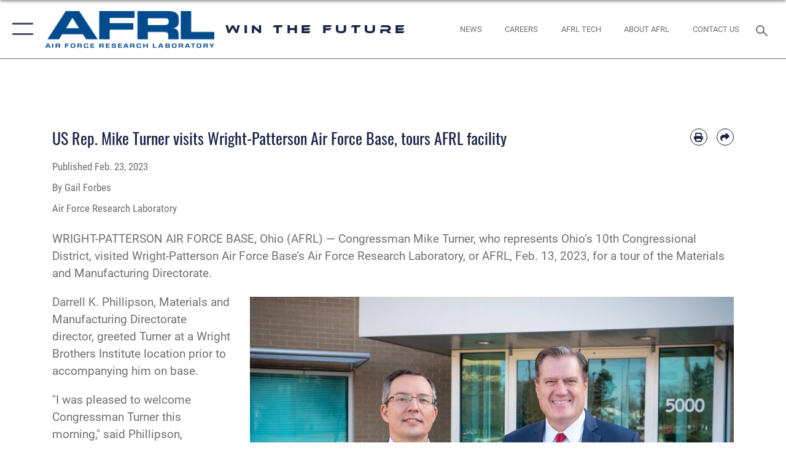

--- FILE ---
content_type: text/html; charset=utf-8
request_url: https://www.afrl.af.mil/News/Article-Display/Article/3306349/us-rep-mike-turner-visits-wright-patterson-air-force-base-tours-afrl-facility/
body_size: 25040
content:
<!DOCTYPE html>
<html  lang="en-US">
<head id="Head"><meta content="text/html; charset=UTF-8" http-equiv="Content-Type" />
<meta name="REVISIT-AFTER" content="1 DAYS" />
<meta name="RATING" content="GENERAL" />
<meta name="RESOURCE-TYPE" content="DOCUMENT" />
<meta content="text/javascript" http-equiv="Content-Script-Type" />
<meta content="text/css" http-equiv="Content-Style-Type" />
<title>
	US Rep. Mike Turner visits Wright-Patterson Air Force Base, tours AFRL facility  > WIN THE FUTURE > Article Display
</title><meta id="MetaDescription" name="description" content="Congressman Mike Turner, who represents Ohio’s 10th Congressional District, visited Wright-Patterson Air Force Base’s Air Force Research Laboratory, or AFRL, Feb. 13, 2023, for a tour of the Materials and Manufacturing Directorate. , " /><meta id="MetaKeywords" name="keywords" content="Air Force Research Laboratory, AFRL" /><meta id="MetaRobots" name="robots" content="INDEX, FOLLOW" /><link href="/Resources/Shared/stylesheets/dnndefault/7.0.0/default.css?cdv=2590" type="text/css" rel="stylesheet"/><link href="/DesktopModules/ArticleCSViewArticle/module.css?cdv=2590" type="text/css" rel="stylesheet"/><link href="/Desktopmodules/SharedLibrary/ValidatedPlugins/slick-carousel/slick/slick.css?cdv=2590" type="text/css" rel="stylesheet"/><link href="/Desktopmodules/SharedLibrary/Plugins/SocialIcons/css/fa-social-icons.css?cdv=2590" type="text/css" rel="stylesheet"/><link href="/Desktopmodules/SharedLibrary/Plugins/Skin/SkipNav/css/skipnav.css?cdv=2590" type="text/css" rel="stylesheet"/><link href="/Desktopmodules/SharedLibrary/Plugins/carouFredSel/base.css?cdv=2590" type="text/css" rel="stylesheet"/><link href="/Desktopmodules/SharedLibrary/Plugins/MediaElement4.2.9/mediaelementplayer.css?cdv=2590" type="text/css" rel="stylesheet"/><link href="/Desktopmodules/SharedLibrary/Plugins/ColorBox/colorbox.css?cdv=2590" type="text/css" rel="stylesheet"/><link href="/Desktopmodules/SharedLibrary/Plugins/slimbox/slimbox2.css?cdv=2590" type="text/css" rel="stylesheet"/><link href="/DesktopModules/SharedLibrary/Plugins/FancyBox/jquery.fancybox.min.css?cdv=2590" type="text/css" rel="stylesheet"/><link href="/desktopmodules/ArticleCS/styles/AirForce3/style.css?cdv=2590" type="text/css" rel="stylesheet"/><link href="/Desktopmodules/SharedLibrary/Plugins/bootstrap4/css/bootstrap.min.css?cdv=2590" type="text/css" rel="stylesheet"/><link href="/Desktopmodules/SharedLibrary/ValidatedPlugins/font-awesome6/css/all.min.css?cdv=2590" type="text/css" rel="stylesheet"/><link href="/Desktopmodules/SharedLibrary/ValidatedPlugins/font-awesome6/css/v4-shims.min.css?cdv=2590" type="text/css" rel="stylesheet"/><link href="/portals/_default/skins/AirForce3/Assets/css/theme.css?cdv=2590" type="text/css" rel="stylesheet"/><script src="/Resources/libraries/jQuery/03_07_01/jquery.js?cdv=2590" type="text/javascript"></script><script src="/Resources/libraries/jQuery-Migrate/03_04_01/jquery-migrate.js?cdv=2590" type="text/javascript"></script><script src="/Resources/libraries/jQuery-UI/01_13_03/jquery-ui.min.js?cdv=2590" type="text/javascript"></script><link rel='icon' href='/Portals/90/favicon.ico?ver=Ei8A7N5p4oi6bIjn8W-ctg%3d%3d' type='image/x-icon' /><meta name='host' content='DMA Public Web' /><meta name='contact' content='dma.WebSD@mail.mil' /><script  src="/Desktopmodules/SharedLibrary/Plugins/GoogleAnalytics/Universal-Federated-Analytics-8.7.js?agency=DOD&subagency=USAF&sitetopic=dma.web&dclink=true&pga4=G-9P4QZZ57W9"  id="_fed_an_ua_tag" ></script><meta name='twitter:card' content='summary_large_image' /><meta name='twitter:title' content='US&#32;Rep.&#32;Mike&#32;Turner&#32;visits&#32;Wright-Patterson&#32;Air&#32;Force&#32;Base,&#32;tours&#32;AFRL' /><meta name='twitter:description' content='Congressman&#32;Mike&#32;Turner,&#32;who&#32;represents&#32;Ohio&#8217;s&#32;10th&#32;Congressional&#32;District,&#32;visited&#32;Wright-Patterson&#32;Air&#32;Force&#32;Base&#8217;s&#32;Air&#32;Force&#32;Research&#32;Laboratory,&#32;or&#32;AFRL,&#32;Feb.&#32;13,&#32;2023,&#32;for&#32;a&#32;tour&#32;of&#32;the&#32;Materials' /><meta name='twitter:image' content='https://media.defense.gov/2023/Feb/22/2003165782/2000/2000/0/230213-F-JC276-0021.JPG' /><meta name='twitter:site' content='@afresearchlab' /><meta name='twitter:creator' content='@afresearchlab' /><meta property='og:site_name' content='WIN&#32;THE&#32;FUTURE' /><meta property='og:type' content='article' /><meta property='og:title' content='US&#32;Rep.&#32;Mike&#32;Turner&#32;visits&#32;Wright-Patterson&#32;Air&#32;Force&#32;Base,&#32;tours&#32;AFRL&#32;facility' /><meta property='og:description' content='Congressman&#32;Mike&#32;Turner,&#32;who&#32;represents&#32;Ohio&#8217;s&#32;10th&#32;Congressional&#32;District,&#32;visited&#32;Wright-Patterson&#32;Air&#32;Force&#32;Base&#8217;s&#32;Air&#32;Force&#32;Research&#32;Laboratory,&#32;or&#32;AFRL,&#32;Feb.&#32;13,&#32;2023,&#32;for&#32;a&#32;tour&#32;of&#32;the&#32;Materials' /><meta property='og:image' content='https://media.defense.gov/2023/Feb/22/2003165782/2000/2000/0/230213-F-JC276-0021.JPG' /><meta property='og:url' content='https://www.afrl.af.mil/News/Article-Display/Article/3306349/us-rep-mike-turner-visits-wright-patterson-air-force-base-tours-afrl-facility/' /><meta name="viewport" content="width=device-width,initial-scale=1" /></head>
<body id="Body">

    <form method="post" action="/News/Article-Display/Article/3306349/us-rep-mike-turner-visits-wright-patterson-air-force-base-tours-afrl-facility/" id="Form" enctype="multipart/form-data">
<div class="aspNetHidden">
<input type="hidden" name="__EVENTTARGET" id="__EVENTTARGET" value="" />
<input type="hidden" name="__EVENTARGUMENT" id="__EVENTARGUMENT" value="" />
<input type="hidden" name="__VIEWSTATE" id="__VIEWSTATE" value="wIPgw6XJlYySKforOKXqsl0M2++065jesn5ccOxw2UutjsoCjIBZQqd55uay4a5qYb6CId84BL67RyrTVJRh1F45VseJw/ShDECH8fjCGuUDDnr5sZL5E0dO6f5YlsUNIy4LFW6NdPfiCC15G3QK9HjHJ4GaMOwe9gmw6ZOm4G0DXqtdR/77FAzVJnWVOvSL3DM5Bo9yMpJdAIPvQ+ORPYYOlTmdX32KVOzocZnaEh7HJmUOziTd6sJHFBQvo94zrt0TwJIvFNrQwJBbUSCDB/Dm+nGFnbMPd89u9p/Di3gEqGLmoCPI3keRI4WIaSR5kt4g6OwwCqNHgCirGQ9pa9Yl67PJFBsel5yrJmGjUFsKB2wGd7B2dRbkswH+Ew3VbRHSNqBR6zBMCULeU50VpfIFQ/Zw1qFn9KNGQfaoJ/aBzMEpydaWCINpZpEwNmlkvVCNf1JDcQL9Ts+d/r7uAfMRIk3HXiyns8etSpBcHE3D5Z58CRWK9C+JQWj/0XtU8wAYWdunDw6SuJ9wphcba0CqlxvE/iYoJ0ZtyLGb25ndZcFchcxbuB8d3emmG6rJl6vuG2YnMylWCZB2c3cXSJ3qoKRliX/XSlm6uf1AgOuBskLijSsXWfFJTlaDpa6C8mtn1BQgSrBegK2AdtDTBd9hviuLb8Fa+ISZT0TmFzkEC2qFzd6/DaGasbaFMlT7QALbzXfFnXhAJaRbqMkrDURc3kjgyuuCVBmGqXZw0c/K9eu9WEGHNaJjxyOWnWED41aEFj0IFBeW5/r7cMpXA1eNyrFmAoubcF+wCsnkhqXA1bk5z/LCc2Qttin8y+zWvu+U/uKX9zS6Gt8sT5UGeFThKproUZigAMCGwarZj49q0i6IIBrA/Pa9shLE3WuNWtIjLuPliiyNQypfN578JqDnEEhbIWA4619Vipdtg17Ys2ITTToRvzgXeUlPkREv2lflzE3hhevabQK+d35wOBsX1pm1kSBGMLLytTBudA4OEsSWwkPKhOjAV2kMgDmINwFhynnlBhSNBe90tOayxtlprX+R/LpJfD5eZxrnlXAQ6Qxkkdxh8ASFStpRniDVJ8lcX/nzVtMOx0UCeVuzvoJCJJp11HGAypQcG6q5amZSCkWIkgU2PxrOpxSAJayO+Xh6aI20NDnnYch8rOjYeC4OLF8GWrS3FV0f/9bwECV8YLSkDPjkjsX91nc8I+f0y0bBkzTZEPqEsmTkSqNSBJDoAYxtf+rFKOhwEfdoJ7vRVqPm4lJqJymAfZdW5G5++5sYbGlTxLj/nSG39ooy/b+EVkYQ2AUotTJS4vT88ypPpwEPigaFEcTEhKrb71hUGBIuPxNWUpRToAS3HSQtyWM+J7DMWHHTZpMKHA3QpNiv/BjUNSDatvKXD2sYsdldOhE9ga79mm8GqvTkPZuxbdEsJqadVoFh7Yjcws1wNvDf5PINKRtTUOrDURBDzY5eDnFOa8S7aP6atSWhAbz2m+O4Ioox6zmTD34051BSo054TbQyEnKU1m9s7vLC19Es4LxMaf/FMO8kGkeu7YT1bKpsnQJk7DGqFZ2I0Q/OsWRbGqfaZDZujCMY4v8DdCs0cVkkPzVXyHUXfIMUhCJpCwpZ2hli+VSIV8R+oIrHpnajLt/FowbisKb47ZidLzLJFAou1LkeDaYzTIe+daRQ0u/7gzMzpVxRI9aoobGt5tkMoNH48Irgrl47CVzB2L14OGtGR3PYbfXgXAiYIBX7TGxcjsX2E78Bdi2XfsIiChclLXxICzoKujslqCNlg+GOp3O5fLfDTXKHf4BScc9jS3k/O+BZE4Mpf1fBxQvBSOtsu3K0rHcRSAcnCVbjIs5EhsX5kOe7iQ+sVX5bpRn0NwKe6te0M/3OSsSkbVCD1l0XD/qmt8kbEZ64Qvt/[base64]/MfeM+AVozhH3LuFkNYoWMTfzPjKfKARacsfJHUW02lAQKqELhfkC3ygEF2i3NpK6n4Eo4Kj1j4vAzcsV6i59i/JVLaBfZCNTu6ASldlEwlxGK+n4jLhYxFLkS3g2TcFScbetNJm2JbjwQP/MKpU6K3VDjxUSa5kJ5krbTObWK0H1iegcwMeoATSVAZEsF5RiO4jeVbZp2gngPKS2lRfZKLF3+9ye7/RO3sLmQpMmX/oEzZG6ly6IX4hFuMCKluR8oxf7+fWKr9Apa4AMPyGk32TYcGfT9hVOqst04pKNGdJjqS3oRLSTKkvkTbysEut9bezX8cExsvVOX/sAdZG7GfionLsm3iG5bHGDMdJtalY5k48aR26N24gvVjDy1cRNl2QgVkH1BUwYYyOTYzyM19KW3T1RBJKKdjn2t3/tqZybv6diXQeD3MqpTM41iBNDarRmZURRWUHdZJWdSpxMRMc3Red55riql7tJvBAntS4wFubeK4AImvtKW915e77jcVTS8OTR775Jz8AJEjWlbDt4whT/[base64]/NZvTVInABiVXaKU/rJU8cqXrAY0X1Lce4qWvDshRLNx+ruwC0Vd7ct2cu7Tpjw/LiOqL57fMbCbpiSA+JOfNA33cz+ic4Bwqlu6KV8DXXYkaFNgB3w2Ij//6Ztx1P510QxkjUadECnmqa/flQtYiYKml9FsrLbtTEI02lACpFAlevYWWGesJJpzRD0ooTGT+1Qwy8FBCT/4xaAKmKdMw13Ms+6qjE0vQSllMZ2zlPFRRgyn9DmA98aUEauKhK9ZLEhSD31fMHIVmVR7mTJ8VBrqCGyf1lHIK0QUDxQouQoDOig1Vjk1Y6LAgRFlvsdrkASHCyXv0Zs6kcDO3QzxoxDgC9qe1RNYsEyRPO8186XIWslu/k3hKw5KaiH/yO0DfsYE4CWzTiueusb0YKmB5zscgeHeEtOrYlMX2jTJmflmf9mzlLpltI7RDBhtpaMkWCGbQX0OCFda37VtxY9DDYEEEMi3d6+LZKhxhf3DGNkLW/ygnnhsM4fXpcZkqtqT2sxRIlKrXUjB/dmL44kXbVqZgXWdWN2izmYc78vFItJOwhBTNI79fmXmaIjoRi5IBca1raKM5p2oqLAKibkbbDqAeH72Q5cHTOkdUSTdPznWwmKn47zKvFQJN4udSVQd8kiqnxiXmacTcqbI7BEnRlJ5hCDFgJs8J6QEfVEjVJVpV9lqD3bFPnGZ8pPSpNbGnE+1mPJfe+/HW9ugwQcBd6Q3/3ItdJV4sHqO97ohiUKE8FdLVMIyjxiP/mSmyrDUQrJyO7jgJBwXNlobQgnLAGU4Mf9uba4fr11TgBKzLU3ohW+dUw6UGzdTi4enRsxFo8xBIuL+amx/yraVJYCGJsatw2g/mBU8HCdlzz6c7rnXKBJzhlIl/uerpWyn2g6UkRsMGdsIULGjfiPBvrEdcov+cwh2OcuXjDyje+II0tGFmvUwN2FAmfEvDK7/nZkBEpmiqd/MAelPbNwom4rvAah5IFUM+BYFAlc5pkhj3/zC2Uq0EnQxBO1cZGq+iqSxixNa+3ibeyvCy5WeEj33DfNulyanyUrUkKUV0aPMz4k/pnZ88PzcPKnZZy9H2HBHxrKXMpwjqdhIA7HaP1+me8xinj6zz+YLd3Nxx7olpJMuqNjbyuNEKLnAq87dBBpZcxk08T/s1QtWiITWmkVK8U/dOaOYUmRkHVxsBoGiEB/JelkZInSgCwsnYMcF9w8BbhH54+oLCOo0dtZx7QwLgzFY9BOChPWzaPgHD01LGuDIewY2uXbYMRCdg6EzLh/ux1h0h5doCJkTC+2d0/tuUnICCwHIHERNr/[base64]/yFxQWhQIsIl1VcrkzoTCc9cGF9dM7qoT5RCZccqSTlGgUtcS5mxjo64xNDuhBSxGtPy17KszvtnkyqB0bXLb8sOC+HBBE1/GHQSOHgsErl7UjCc6oFCt68M/4rGLQKBnfEeBf+tolM2Qy3HdnhoWoJp7E/aT1n+/AMU9AoEoiCvZ+fCRjGaExc9u5l6yJ0r+z1vPxD84Xg9KEPrku+ks+xiwswRPDFkzL/BEco7hYRHEbsWJ83mmLv551dHwEu4EEj3+wJbHJ2iH/GlCglRqjN3FfmUXGKL3+CvSt1AMp77OnIux09OA1MlYKd7BtznoJl8TV7Lcy/ulDSzSHIpBwr2J6O13yAEkqGcnIzbW7c8sioSugtliGZN7KyyvbRYhJxF7qH68UVgxHYinEoZnZp23v4Jqhc4Hf1/ZV9ralngu+KWYLKj//2/[base64]/p+83l8aH79fHXFWligkn6vkSOl7x91ZkNUfCC36kO6+DobNNPPQ4B5EB/ncK4cEmMeFwlsPENwMMNbhqibO0EYZO69Z2jpxUw4Pjvm76Avw+GuA/xSc5jyd9sRe/nPJGlmWD8SHY+hGZ6NB8cWglvkMibGP0Vfivqy3ITumIfqo+oGtxCOvfknJOaXzyfIXVIF3pykYUWbP74p1pPxQ+8JmZ83mhw9WdYSrl0A+ai3sQmcvpxCZxuHnVhLydiSKbbwg/JhHtpZGquJtpS65uozUP0IdQbjoWiSRrcAVwphoG6X/+3auYrZSRmVqR7mekZgZEEGVZIk+W0cnBmcgEKsJD8qZ4zARLW9Kc4erugukkZAjMIOh36YECyf+wmTOjIp3DxpkRxoYo2FebbCXaHIJS3oeeuEIohihMnUQ+K8p2e8aM6tF2dK3u/9WZjXiz7wxHpVRYn4TJM7HyBUOOviCOnEJzw1o/3lk48DoiqeTYzHqBpd+771XvatpRiSdYK9wMSdaGa0wjp9ISPJp0y/C4I/dO89fiFkxI8of+G0iQWNPWMg+XGHUKDjC6qx5S2B53s6MZDdiNZiRoApVslQkrBvizVVifoYZXdrZgcymYQ7KFw6QZ03iyHVGfl/Lv4LDfsqt/lnVgvjT7Knk8x2vISDxISz0sR7xHYRRjhfNyHRjXWXDQ/z9tjDd0jwt7Is+h0viEOp2CX61Y+8RkHUkyi55yM0llTTmteAxTwAsqf72js58JRtZQnxJuJdzdKQHvU/YriEbPbCq+tBroWql5Sy+SPHvzZ/xmjoOSgvEIRWt95JLO22iEwX7PtfZz1FqeOx+phvOaN0mxG9VzCUKBCpANRzmIQOWlzduyb2qrC/nnNCsaKBg5LaV/LIUDu2iSnLD8MDbgEgvrHI1R8pAbFgn0dVR4NTY+LGJ7CaoqrmQ5or0nSS85HIqwwTHRmY4z5Z8weCB3Pj4pxxF+6iRG8Qh0cDmgUMVd3h8r8aG9VYqJY9IsBJAJxqeQOw9WuirbZtlJpC65YCYYjZpXcSJuaR8OuDt/LEXnEF8h1nJUPet1pYNlwGRtQo+jNBD/[base64]/H4jNlohgNJ7PMi8yElVsA9hv1hCsO/2Qa8++7k3/2Yo+Lhz7bHOKyy+YFlMW3ojrodvbpdBLnpxiFMPQnNVBn7BKr/qyGyJI4AVn0Cgy2G/ZLOxs1/SkODoblZ4MzK9X3HB7ptCb7E85sUAYONzC4GEINDFqUkOnf1/[base64]/y3hVlhsc70BKYQN1WFhnXRG/ZE7ljwpGjSajCeTIiQ8zeDsZ7+aHHT8B4PuBOdKDcNy/Ngrz+KknoXfIw0EE+Qai710+ckGULBAYeRhz5fChcVjWkAmCmbOeG5AfoN9qxLQDr9E1pQPIHrod/jxHAYGWE8bT7+DWS3VgixJ2VYvj3a7ELvMYs1FdMaiRlzaIwfYceAHFbvfPYDGkY0oE04A9pAtk3ezWmONir+/dXg2FL+vczy7r8XbtHAtNupggc6TFy2CGeRxVKm5yBmwJ4pLt/n9OcOyAW/p1EumgEFPjD3lphFNiFjI6Gwrt/IHb1MAdoV5mZb0ho/lWjxZDijEOoudTakII2sQRtj5pLbgoboHa0Us5vK+3+g0yqPjGGUkHkrNfHmzZ7oqRKdAODE2bePDFQJEQNLpaxW6ofX9MZ8NmPr76yUIX7KC+ulKjW9S6NXnyrZ48untbS3UsG6iK3UoOswTCEYhWtdYG9/kvlCucLxDv1hEnc07gcvQhuJeMsCfMDlX3CSv9jg/MxWchnBMrPdTEc+cVEF3Q7HclvLvINutsF/+7Qz6ng5KKWxTZT8k5uu7a8lqLk1QW0IrLfXAlmos5CNcAbxQJ/nHxjt5wH9M9JFNeAkOWEbVQqCFsmaEWGPdLh0pe/BZrxVHIyHZGq0oS82ljIqGr5QyEl/f75G2ltjw+Jeg2pUpgoy+0sKJNoJldjoZOYr4KQ570MOWxSH+Yuc7F5ZFHI7Zs+vUxtYW5RonM9WuNBrYcHI864gRXZJFaPVuXUC7ADaatdrICOzzTB973bt/4kjDRVuNX4i0ger8HyVUq8gF6i2toZDWcTMx0RpSgfkTjUNslkB6A8RpWz6301IOasYDwGmLAWRs3QGWvuGONGvr5t50Do3FgUQknAwieHniV7m8EQn/j4XPP8Ml25n+w/GL/0Ar+SsvKvGGS0pyLeXOtz3bYU+HuCk2K982UVPVSRdZUlXvgBd7kyhO/itYZSPCgQGIkK7jJBebT7XIuDDj074flKEbbf2A7SJ+vE6V99TrQqWAoi0LkUrRwm3WX5vkjY5JtK6WB5ggL81GsMvGMsat1bnHMo4EYL+cxoG4i8C/RFKpQ1bxXPi6tswQqtaB6Yw3vZ9AFS7gjoRyndTQJVZpVDMUDqVj7eEXg8gvUIEzfvhnt7IpNH+DQ5mcDaBqQzYALmz3iJW0UYFCgBz6oceh1tUBpx4u6KeN8wytC0LwVKTSgugUPiJ7/hkr5trm8wOnYb48ZGCjiEAy5/ZgtilLDO11VN03McUepy8yysAmiEpv99Agvkv8ysB/VkOT0BtjTFA==" />
</div>

<script type="text/javascript">
//<![CDATA[
var theForm = document.forms['Form'];
if (!theForm) {
    theForm = document.Form;
}
function __doPostBack(eventTarget, eventArgument) {
    if (!theForm.onsubmit || (theForm.onsubmit() != false)) {
        theForm.__EVENTTARGET.value = eventTarget;
        theForm.__EVENTARGUMENT.value = eventArgument;
        theForm.submit();
    }
}
//]]>
</script>


<script src="/WebResource.axd?d=pynGkmcFUV1kC6Opk-j7Ovb-SAZCFwgkKN6-aOSMpf3ANt0tBlDSGGv34uY1&amp;t=638901627720898773" type="text/javascript"></script>


<script src="/ScriptResource.axd?d=NJmAwtEo3IqQxruIKfMJIKVqYFr8X2A3pYDI5WgReApnlCnSQc10ItQbH_Yjw3A99-c-ldWVGXis4wLnzGquiKCRecxn9Gwr7HA67J3mbFR4YoKs7EqhKs8_Mm3QA2oPxBC2zQ2&amp;t=32e5dfca" type="text/javascript"></script>
<script src="/ScriptResource.axd?d=dwY9oWetJoIT7Akkt794TYkfQTm4Xq3crQAKDNOseTloT5U5HN0X0SGDIC7sWy3kT54AXi0ZckAInZmf-xkIQfYHLypQgaUx3ZeKcOpYF1tLgj4X3iNuOFZxMZwqQRjTFm25937m-A7PD-XP0&amp;t=32e5dfca" type="text/javascript"></script>
<div class="aspNetHidden">

	<input type="hidden" name="__VIEWSTATEGENERATOR" id="__VIEWSTATEGENERATOR" value="CA0B0334" />
	<input type="hidden" name="__VIEWSTATEENCRYPTED" id="__VIEWSTATEENCRYPTED" value="" />
	<input type="hidden" name="__EVENTVALIDATION" id="__EVENTVALIDATION" value="/35nTRKDRB5/nhM+4L34TgQbjGSBla6rrCR65ofCcY7SlxfKL3YKAJJn7mDQ9Ev7eosi3H1JDVh4h9voqIByvNmQeW0ZRO4X/P7X/QsUJkvzoLjE" />
</div><script src="/Desktopmodules/SharedLibrary/Plugins/MediaElement4.2.9/mediaelement-and-player.js?cdv=2590" type="text/javascript"></script><script src="/Desktopmodules/SharedLibrary/ValidatedPlugins/slick-carousel/slick/slick.min.js?cdv=2590" type="text/javascript"></script><script src="/js/dnn.js?cdv=2590" type="text/javascript"></script><script src="/js/dnn.modalpopup.js?cdv=2590" type="text/javascript"></script><script src="/js/dnncore.js?cdv=2590" type="text/javascript"></script><script src="/Desktopmodules/SharedLibrary/Plugins/Mobile-Detect/mobile-detect.min.js?cdv=2590" type="text/javascript"></script><script src="/DesktopModules/ArticleCS/Resources/ArticleCS/js/ArticleCS.js?cdv=2590" type="text/javascript"></script><script src="/Desktopmodules/SharedLibrary/Plugins/carouFredSel/jquery.carouFredSel-6.2.1.js?cdv=2590" type="text/javascript"></script><script src="/Desktopmodules/SharedLibrary/Plugins/DVIDSAnalytics/DVIDSVideoAnalytics.min.js?cdv=2590" type="text/javascript"></script><script src="/Desktopmodules/SharedLibrary/Plugins/DVIDSAnalytics/analyticsParamsForDVIDSAnalyticsAPI.js?cdv=2590" type="text/javascript"></script><script src="/Desktopmodules/SharedLibrary/Plugins/TouchSwipe/jquery.touchSwipe.min.js?cdv=2590" type="text/javascript"></script><script src="/Desktopmodules/SharedLibrary/Plugins/ColorBox/jquery.colorbox.js?cdv=2590" type="text/javascript"></script><script src="/Desktopmodules/SharedLibrary/Plugins/slimbox/slimbox2.js?cdv=2590" type="text/javascript"></script><script src="/Desktopmodules/SharedLibrary/Plugins/BodyScrollLock/bodyScrollLock.js?cdv=2590" type="text/javascript"></script><script src="/DesktopModules/SharedLibrary/Plugins/FancyBox/jquery.fancybox.min.js?cdv=2590" type="text/javascript"></script><script src="/Desktopmodules/SharedLibrary/ValidatedPlugins/vue/vue.min.js?cdv=2590" type="text/javascript"></script><script src="/js/dnn.servicesframework.js?cdv=2590" type="text/javascript"></script><script src="/Desktopmodules/SharedLibrary/Plugins/Skin/js/common.js?cdv=2590" type="text/javascript"></script>
<script type="text/javascript">
//<![CDATA[
Sys.WebForms.PageRequestManager._initialize('ScriptManager', 'Form', ['tdnn$ctr28544$ViewArticle$UpdatePanel1','dnn_ctr28544_ViewArticle_UpdatePanel1'], [], [], 90, '');
//]]>
</script>

        
        
        

<script type="text/javascript">
$('#personaBar-iframe').load(function() {$('#personaBar-iframe').contents().find("head").append($("<style type='text/css'>.personabar .personabarLogo {}</style>")); });
</script>

<script type="text/javascript">

jQuery(document).ready(function() {
initializeSkin();
});

</script>

<script type="text/javascript">
var skinvars = {"SiteName":"WIN THE FUTURE","SiteShortName":"Search","SiteSubTitle":"","aid":"usaf_afrl","IsSecureConnection":true,"IsBackEnd":false,"DisableShrink":false,"IsAuthenticated":false,"SearchDomain":"search.usa.gov","SiteUrl":"https://www.afrl.af.mil/","LastLogin":null,"IsLastLoginFail":false,"IncludePiwik":false,"PiwikSiteID":-1,"SocialLinks":{"Facebook":{"Url":"https://www.facebook.com/AFResearchLab/","Window":"_blank","Relationship":"noopener"},"Twitter":{"Url":"","Window":"","Relationship":null},"YouTube":{"Url":"https://www.youtube.com/user/afrlcorpcomm","Window":"_blank","Relationship":"noopener"},"Flickr":{"Url":"","Window":"","Relationship":null},"Pintrest":{"Url":"","Window":"","Relationship":null},"Instagram":{"Url":"https://www.instagram.com/afresearchlab/","Window":"_blank","Relationship":"noopener"},"Blog":{"Url":"","Window":"","Relationship":null},"RSS":{"Url":"","Window":"","Relationship":null},"Podcast":{"Url":"","Window":"","Relationship":null},"Email":{"Url":"","Window":"","Relationship":null},"LinkedIn":{"Url":"https://www.linkedin.com/company/air-force-research-laboratory","Window":"_blank","Relationship":"noopener"},"Snapchat":{"Url":"","Window":"","Relationship":null}},"SiteLinks":null,"LogoffTimeout":3300000,"SiteAltLogoText":"Air Force Research Laboratory"};
</script>
<script type="application/ld+json">{"@context":"http://schema.org","@type":"Organization","logo":"https://www.afrl.af.mil/Portals/90/AFRL Logo_BLUE_website_2in.png?ver=SjCg5emtB04mu9Y7nEMlKA%3d%3d","name":"WIN THE FUTURE","url":"https://www.afrl.af.mil/","sameAs":["https://www.facebook.com/AFResearchLab/","https://www.instagram.com/afresearchlab/","https://www.youtube.com/user/afrlcorpcomm"]}</script>

<div id="app" class="layout-main no-banner ">
    

<div id="skip-link-holder"><a id="skip-link" aria-label="Press enter to skip to main content" href="#skip-target">Skip to main content (Press Enter).</a></div>

<header id="header-main">
    <div id="header-main-inner">
        <nav id="nav-main" aria-label="Main navigation">
            <div type="button" class="nav-main-toggle" tabindex="0" role="button" aria-label="Open Main Navigation"> 
		        <span class="nav-main-toggle-label">
				    <span class="nav-main-toggle-item nav-main-toggle-item-top">
					    <span class="nav-main-toggle-item-inner nav-main-toggle-item-inner-top"></span>
				    </span>
				    <span class="nav-main-toggle-item nav-main-toggle-item-bottom">
					    <span class="nav-main-toggle-item-inner nav-main-toggle-item-inner-bottom"></span>
				    </span>
			    </span>
		    </div>
            
            <div id="nav-main-inner">
                <div id="nav-main-header">
                    <div type="button" class="nav-main-toggle" tabindex="0" role="button" aria-label="Close Main Navigation"> 
		                <span class="nav-main-toggle-label">
				            <span class="nav-main-toggle-item nav-main-toggle-item-top">
					            <span class="nav-main-toggle-item-inner nav-main-toggle-item-inner-top"></span>
				            </span>
				            <span class="nav-main-toggle-item nav-main-toggle-item-bottom">
					            <span class="nav-main-toggle-item-inner nav-main-toggle-item-inner-bottom"></span>
				            </span>
			            </span>
		            </div>
                    <svg class="svg-logo" width="80" height="70" xmlns="http://www.w3.org/2000/svg" viewBox="0 0 80 70">
                        <g>
                            <title>U.S. Air Force Logo</title>
                            <g transform="matrix(0.30864200474303516,0,0,0.30864200474303516,96.66049876374962,86.23049787780087) ">
                                <polygon points="-216.59274005889893,-115.45912504196167 -239.41073322296143,-98.88313627243042 -211.62673664093018,-78.69417142868042 -202.91378498077393,-105.51613187789917 " class="fill"/>
                                <polygon points="-207.52175617218018,-75.70814847946167 -184.70473957061768,-59.13417387008667 -161.90072345733643,-75.70814847946167 -184.70473957061768,-92.29115629196167 " class="fill"/>
                                <polygon points="-195.99575519561768,-126.93117094039917 -279.6467409133911,-187.7141375541687 -260.1197633743286,-147.0781512260437 -232.37673664093018,-126.93117094039917 " class="fill"/>
                                <polygon points="-187.24075031280518,-153.7301287651062 -304.11372089385986,-238.64913511276245 -284.5887575149536,-198.0051531791687 -194.19973468780518,-132.33217191696167 " class="fill"/>
                                <polygon points="-287.54475116729736,-271.9891619682312 -301.3247194290161,-243.31515073776245 -258.9787721633911,-212.55013608932495 " class="fill"/>
                                <polygon points="-166.50472736358643,-105.51613187789917 -157.78475666046143,-78.69417142868042 -130.01070880889893,-98.88313627243042 -152.83077716827393,-115.45912504196167 " class="fill"/>
                                <polygon points="-137.04073810577393,-126.93117094039917 -109.2976884841919,-147.0781512260437 -89.7787675857544,-187.7141375541687 -173.42074298858643,-126.93117094039917 " class="fill"/>
                                <polygon points="-182.17178058624268,-153.7301287651062 -175.22274494171143,-132.33217191696167 -84.8327226638794,-198.0051531791687 -65.3028154373169,-238.64913511276245 " class="fill"/>
                                <polygon points="-81.8727617263794,-271.9891619682312 -110.4467363357544,-212.55013608932495 -68.0937089920044,-243.31515073776245 " class="fill"/>
                                <path d="m-197.38074,-111.46014c0,-6.997 5.676,-12.677 12.682,-12.677c6.99,0 12.677,5.68 12.677,12.677c0,7.005 -5.687,12.68 -12.677,12.68c-7.006,-0.001 -12.682,-5.675 -12.682,-12.68z" class="fill"/>
                            </g>
                        </g>
                    </svg>
                </div>
                <div id="nav-main-search">
                    <div id="dnn_Header_MobileSearch" class="search-input-wrap">
	
                        <input id="search-input" aria-label="Search" type="search" autocomplete="off" name="header-search" placeholder="SEARCH" value="">
                    
</div>
                </div>
                <div id="nav-main-menu">
                    <ul id="nav-main-menu-top-ul">
	
    <li class="">
    
        <a href="https://www.afrl.af.mil/" target="" >Home</a>
    
    </li>

    <li class="parent ">
    
        <a href="https://www.afrl.af.mil/News/" target="" aria-expanded="false">News</a>
    
        <ul>
        
    <li class="">
    
        <a href="https://www.afrl.af.mil/News/" target="" >News Stories</a>
    
    </li>

    <li class="">
    
        <a href="https://www.afrl.af.mil/News/Photos/" target="" >Photos</a>
    
    </li>

        </ul>
    
    </li>

    <li class="parent ">
    
        <a href="https://www.afrl.af.mil/About-Us/" target="" aria-expanded="false">About Us</a>
    
        <ul>
        
    <li class="">
    
        <a href="https://www.afrl.af.mil/About-Us/Biographies/" target="" >Biographies</a>
    
    </li>

    <li class="">
    
        <a href="https://www.afrl.af.mil/About-Us/Fact-Sheets/" target="" >Fact Sheets</a>
    
    </li>

    <li class="">
    
        <a href="https://www.afrl.af.mil/About-Us/Fact-Sheets/Fact-Sheet-Display/Article/3430660/pa-security-and-policy-review/" target="" >Security and Policy Review</a>
    
    </li>

        </ul>
    
    </li>

    <li class="parent ">
    
        <a href="https://www.afrl.af.mil/Technology-Directorates/" target="" aria-expanded="false">Technology Directorates</a>
    
        <ul>
        
    <li class="parent ">
    
        <a href="https://www.afrl.af.mil/711HPW/" target="" aria-expanded="false">711th Human Performance Wing (711HPW)</a>
    
        <ul>
        
    <li class="">
    
        <a href="https://www.afrl.af.mil/711HPW/RH/" target="" >Human Effectiveness (RH)</a>
    
    </li>

    <li class="parent ">
    
        <a href="https://www.afrl.af.mil/711HPW/USAFSAM/" target="" aria-expanded="false">USAFSAM</a>
    
        <ul>
        
    <li class="">
    
        <a href="https://www.afrl.af.mil/711HPW/USAFSAM/DIMO/" target="" >DIMO</a>
    
    </li>

    <li class="">
    
        <a href="https://www.afrl.af.mil/711HPW/USAFSAM/OGME/" target="" >OGME</a>
    
    </li>

        </ul>
    
    </li>

        </ul>
    
    </li>

    <li class="">
    
        <a href="https://www.afrl.af.mil/RQ/" target="" >Aerospace Systems (RQ)</a>
    
    </li>

    <li class="">
    
        <a href="https://www.afrl.af.mil/AFOSR/" target="" >Air Force Office of Scientific Research (AFOSR)</a>
    
    </li>

    <li class="">
    
        <a href="https://www.afrl.af.mil/RG/" target="" >AFWERX (RG)</a>
    
    </li>

    <li class="">
    
        <a href="https://www.afrl.af.mil/RD/" target="" >Directed Energy (RD)</a>
    
    </li>

    <li class="">
    
        <a href="https://www.afrl.af.mil/RI/" target="" >Information (RI)</a>
    
    </li>

    <li class="">
    
        <a href="https://www.afrl.af.mil/RS/" target="" >Integrated Capabilities (RS)</a>
    
    </li>

    <li class="">
    
        <a href="https://www.afrl.af.mil/RX/" target="" >Materials &amp; Manufacturing (RX)</a>
    
    </li>

    <li class="">
    
        <a href="https://www.afrl.af.mil/RW/" target="" >Munitions (RW)</a>
    
    </li>

    <li class="">
    
        <a href="https://www.afrl.af.mil/RY/" target="" >Sensors (RY)</a>
    
    </li>

    <li class="">
    
        <a href="https://www.afrl.af.mil/RV/" target="" >Space Vehicles (RV)</a>
    
    </li>

        </ul>
    
    </li>

    <li class="parent ">
    
        <a href="https://www.afrl.af.mil/Organizations/" target="" aria-expanded="false">Organizations</a>
    
        <ul>
        
    <li class="">
    
        <a href="https://afwerx.com/divisions/afventures/sbir-sttr-program-overview/" target="_blank" rel="noopener noreferrer" >AF Small Business (SBIR/STTR)</a>
    
    </li>

    <li class="">
    
        <a href="https://www.afrl.af.mil/SB" target="" >AFRL Small Business</a>
    
    </li>

    <li class="">
    
        <a href="https://www.afrl.af.mil/ACT3/" target="" >Autonomy Capability Team (ACT3)</a>
    
    </li>

    <li class="">
    
        <a href="https://www.afrl.af.mil/wrslibrary/" target="" >D&#39;Azzo Research Library</a>
    
    </li>

    <li class="">
    
        <a href="https://www.afrl.af.mil/IZ/" target="" >Digital Capabilities (IZ)</a>
    
    </li>

    <li class="">
    
        <a href="https://www.aft3.af.mil/" target="_blank" rel="noopener noreferrer" >Technology Transfer</a>
    
    </li>

        </ul>
    
    </li>

    <li class="">
    
        <a href="https://www.afrl.af.mil/Questions/" target="" >Contact Us</a>
    
    </li>

</ul>


                </div>
                <div id="nav-main-footer">
                    <ul class=""><li class=""><a href="https://www.facebook.com/AFResearchLab/" target="_blank" rel="noopener noreferrer" aria-label="Facebook icon opens in a new window" title="Facebook icon"><span class="social-icon fab fa-facebook-square social-link-1518"></span></a></li><li class=""><a href="https://twitter.com/afresearchlab" target="_blank" rel="noopener noreferrer" aria-label="X (formerly X) icon opens in a new window" title="X (formerly X) icon"><span class="social-icon fa-brands fa-square-x-twitter social-link-1519"></span></a></li><li class=""><a href="https://www.linkedin.com/company/air-force-research-laboratory" target="_blank" rel="noopener noreferrer" aria-label="LinkedIn icon opens in a new window" title="LinkedIn icon"><span class="social-icon fab fa-linkedin social-link-1566"></span></a></li><li class=""><a href="https://www.instagram.com/afresearchlab/" target="_blank" rel="noopener noreferrer" aria-label="Instagram icon opens in a new window" title="Instagram icon"><span class="social-icon fa-brands fa-square-instagram social-link-1567"></span></a></li><li class=""><a href="https://www.youtube.com/user/afrlcorpcomm" target="_blank" rel="noopener noreferrer" aria-label="YouTube icon opens in a new window" title="YouTube icon"><span class="social-icon fab fa-youtube social-link-1568"></span></a></li><li class=""><a href="https://open.spotify.com/show/3WuwkfgDRIiX2EVh0odzBR" target="_blank" rel="noopener noreferrer" aria-label="Spotify icon opens in a new window" title="Spotify icon"><span class="social-icon fa-brands fa-spotify social-link-1569"></span></a></li><li class=""><a href="https://www.dvidshub.net/unit/AFRL" target="_blank" rel="noopener noreferrer" aria-label="Link to Defense Visual Information Distribution Service opens in a new window" title="Link to Defense Visual Information Distribution Service"><span class="social-icon fa-solid fa-photo-film social-link-2502"></span></a></li></ul>
                </div>
            </div>
            <div id="nav-main-open-overlay"></div>
        </nav>

        <div id="logo-main">
            <a href="https://www.afrl.af.mil/">
             
                <img src="/Portals/90/AFRL Logo_BLUE_website_2in.png?ver=SjCg5emtB04mu9Y7nEMlKA%3d%3d" alt="Air Force Research Laboratory" title="Air Force Research Laboratory" /> 
               
                <span class="site-title">WIN THE FUTURE</span>
                
            </a>
        </div>

        <nav id="nav-secondary" aria-label="Search navigation">
            <div id="nav-secondary-inner">
                <ul class=""><li class=""><a href="/News/"><span class="text text-link-1725">NEWS</span></a></li><li class=""><a href="https://afresearchlab.com/careers" target="_blank" rel="noopener noreferrer" aria-label="AFRL Careers opens in a new window"><span class="text text-link-2344">CAREERS</span></a></li><li class=""><a href="https://afresearchlab.com/technology/" target="_blank" rel="noopener noreferrer" aria-label="more about AFRL technology opens in a new window"><span class="text text-link-2345">AFRL TECH</span></a></li><li class=""><a href="/About-Us/"><span class="text text-link-1727">About AFRL</span></a></li><li class=""><a href="/Questions/"><span class="text text-link-1726">Contact Us</span></a></li></ul>
                <div id="dnn_Header_DesktopSearch">
	
                    <input type="checkbox" class="hidden-input" id="header-main-search-state" aria-label="Search" tabindex="-1" aria-hidden="true">
                    <div id="main-search-open-overlay"></div>
                    <div id="header-main-search">
                      <div class="search-input-wrap">
                        <input id="header-main-search-input" aria-label="Search" class="global-search" minlength="1" tabindex="-1" type="search" autocomplete="off" placeholder="Search topics, names, categories..." value="">
                        <label class="header-main-search-toggle-label" for="header-main-search-state" tabindex="0" aria-label="Search toggle"></label>
                      </div>
                    </div>
                
</div>
            </div>
        </nav>
    </div>

</header>
<div id="header-main-spacer"></div>

<p><a name="skip-target"></a></p>
    <!--/* //NOSONAR */--><div id="dnn_HeaderPaneTop" class="DNNEmptyPane"></div>
<div id="dnn_HeaderPaneMid" class="DNNEmptyPane"></div>
<div id="dnn_HeaderPaneBottom" class="DNNEmptyPane"></div>
    
    <main class="content ">
        <!--/* //NOSONAR */--><div id="dnn_ContentPane"><div class="DnnModule DnnModule-ArticleCSViewArticle DnnModule-28544"><a name="28544"></a>

<div class="theme-container default-container">
    <div id="dnn_ctr28544_ContentPane"><!-- Start_Module_28544 --><div id="dnn_ctr28544_ModuleContent" class="DNNModuleContent ModArticleCSViewArticleC">
	<div id="dnn_ctr28544_ViewArticle_UpdatePanel1" class="article-view">
		
        

<!--iswiptemplate:not-->


<div class="container container-mid">
    <article class="adetail article-detail article-detail-default" itemscope itemtype="http://schema.org/NewsArticle">
        <header>
            <h1>US Rep. Mike Turner visits Wright-Patterson Air Force Base, tours AFRL facility </h1>
            <div class="article-detail-share">
                <a href='https://www.afrl.af.mil/DesktopModules/ArticleCS/Print.aspx?PortalId=90&ModuleId=28544&Article=3306349' target="_blank" rel="noopener" aria-label="Print article">
                    <i class="fas fa-print"></i>
                </a>
                <a href="mailto:?Subject=US Rep. Mike Turner visits Wright-Patterson Air Force Base, tours AFRL facility %20-%20WIN THE FUTURE&body=Here%20is%20an%20article%20I%20think%20you%20will%20find%20interesting:%20https://www.afrl.af.mil/News/Article-Display/Article/3306349/us-rep-mike-turner-visits-wright-patterson-air-force-base-tours-afrl-facility/" aria-label="Share by email">
                    <i class="fas fa-share"></i>
                </a>
            </div>
        </header>
        <section class="article-detail-content">
            <div class="meta">
                <ul>
                    <li>Published <time pubdate datetime="Feb. 23, 2023">Feb. 23, 2023</time></li>
                    
                    <li>
                        By Gail Forbes
                        
                    </li>
                    
                    
                    <li>Air Force Research Laboratory</li>
                    
                </ul>
            </div>
            <p paraeid="{9c910969-7755-43ea-b76f-ddabcff36f85}{12}" paraid="550300012">WRIGHT-PATTERSON AIR FORCE BASE, Ohio (AFRL) &mdash; Congressman Mike Turner, who represents Ohio&rsquo;s 10th Congressional District, visited Wright-Patterson Air Force Base&rsquo;s <a href="http://www.afresearchlab.com">Air Force Research Laboratory</a>, or AFRL, Feb. 13, 2023, for a tour of the <a href="https://www.afrl.af.mil/RX/">Materials and Manufacturing Directorate</a>.&nbsp;


    <!--image-->
    <div class="focal-point-wrap media-inline media-inline-large  media-inline-right   " style="max-width:1200px">
        <figure class="default h-blur-reveal feature">
            <picture class="inline-media default">
                <img 
                     src="https://media.defense.gov/2023/Feb/22/2003165782/1200/1200/0/230213-F-JC276-0021.JPG" 
                     alt="Air Force Research Laboratory’s, or AFRL, Materials and Manufacturing Directorate Director Darrell K. Phillipson, left, stands with Congressman Mike Turner at the Wright Brothers Institute in Riverside, Ohio, Feb. 13, 2023. Turner, a longtime supporter of Wright-Patterson Air Force Base and other Ohio military installations, toured AFRL’s Materials and Manufacturing Directorate the morning of Feb. 13, where he was welcomed by AFRL Executive Director Timothy Sakulich and representatives from AFRL’s Photonics, Electronics and Soft Matter Division. (U.S. Air Force Photo / Richard Eldridge)" />
            </picture>

            
            
            
            <a class="fancybox-6774319"
               data-width="2000" 
               data-height="1336"
               
               
               href="https://media.defense.gov/2023/Feb/22/2003165782/1200/1200/0/230213-F-JC276-0021.JPG"
               data-fancybox
                >
            
            

            
                <figcaption>
                    
                    
                    <p>Air Force Research Laboratory’s, or AFRL, Materials and Manufacturing Directorate Director Darrell K. Phillipson, left, stands with Congressman Mike Turner at the Wright Brothers Institute in Riverside, Ohio, Feb. 13, 2023. Turner, a longtime supporter of Wright-Patterson Air Force Base and other Ohio military installations, toured AFRL’s Materials and Manufacturing Directorate the morning of Feb. 13, where he was welcomed by AFRL Executive Director Timothy Sakulich and representatives from AFRL’s Photonics, Electronics and Soft Matter Division. (U.S. Air Force Photo / Richard Eldridge)</p>
                    
                </figcaption>
            

            
            </a>
            
            
            <div class="actions">
                <a href="https://www.afrl.af.mil/News/Art/igphoto/2003165782/" title="US Rep. Mike Turner visits Wright-Patterson Air Force Base, tours AFRL facility" target="_blank" rel="noopener" class="action-frame article-link details">
                    <span>Photo Details</span>
                </a> /
                <a href="https://media.defense.gov/2023/Feb/22/2003165782/-1/-1/0/230213-F-JC276-0021.JPG" title="US Rep. Mike Turner visits Wright-Patterson Air Force Base, tours AFRL facility" target="_blank" rel="noopener" class="action-frame article-link download">
                    <span>Download Hi-Res</span>
                </a>
            </div>
            
        </figure>


        
    </div><!--media-inline-->

    










<script>


    $(document).ready(function () {
        let isDesktopInit = false;
        let detailSize = "full";
        let displayhgt = "95vh";

        let $this = $('[data-fancybox]').fancybox($.extend(true, {}, $.fancybox.defaults, {
            buttons: ['share'],
            caption: function (instance, item) {
                var caption = '';

                if (item.type === 'image') {
                    if (isMobile()) {
                        caption += '<div class="fancy-detail-link">' +
                            '<div class="base-caption-info">' +
                            '<div>' +
                            $(this).find('figcaption').html() +
                            getDetailsURL($(this).parent()) +
                            getDownloadURL($(this).parent()) +
                            showFBShare() +
                            '</div>' +
                            '</div>' +
                            '<div class="fancy-photo-detail-link"><div><i class="fas fa-chevron-up" style="margin-right: 3px;"></i></div><div>SHOW PHOTO DETAILS</div></div></div> ';
                    }
                    else {
                        caption += $(this).find('figcaption').html() +
                            getDetailsURL($(this).parent()) +
                            getDownloadURL($(this).parent()) +
                            showFBShare();
                    }
                }

                return caption;
            },
            afterLoad: function (instance, current) {
                //initial desktop view
                $(".fancybox-caption__body").addClass("a2a_kit").addClass("a2a_default_style");
                if (isMobile())
                    $(".fancybox-caption__body").addClass("mobile");
            },
            afterShow: function (instance, current) {
                var $currentSlide = $(".fancybox-slide.fancybox-slide--current.fancybox-slide--image").parent().parent();

                if (isMobile())
                    $currentSlide.find(".fancy-detail-link").on("touchstart", function() { captionToggle(); });
            },
            afterClose: function () {

            }
        }));

        let debounceTimer;

        $(window).on("resize", function (event) {

            if (isMobile())
                return;

            if ($(".af3-caption-body").length > 0 && $(".af3-caption-body").css("height") != undefined) {
                event.stopImmediatePropagation();
                $(".fancybox-caption__body").removeClass("half");
                isDesktopInit = false;
                captionToggle();

                debounceTimer = setTimeout(function () {
                    clearTimeout(debounceTimer);
                    debounceTimer = null;

                    recalculateImageSize();

                }, 1000);         
            }
        });

        function recalculateImageSize() {
            // Fancy box miscalculates because of race conditions with new layout
            var origImgWth = $(".fancybox-image").prop("naturalWidth");
            var origImgHgt = $(".fancybox-image").prop("naturalHeight");
            var winWth = $(window).innerWidth();
            var winHgt = $(window).innerHeight()
            var ratio = Math.min(winWth / origImgWth,
                winHgt / origImgHgt);
            var newImgWth = (origImgWth * ratio);
            var newImgHgt = (origImgHgt * ratio);
            var dstTop = Math.floor((winHgt - newImgHgt)) / 2;
            var dstLeft = Math.floor((winWth - newImgWth)) / 2;

            $(".fancybox-content").removeAttr("style");

            $(".fancybox-content").css("width", newImgWth + "px");
            $(".fancybox-content").css("height", newImgHgt + "px");
            $(".fancybox-content").css("transform",
                    "translate(" + dstLeft + "px, " + dstTop + "px)");
        }

        function captionToggle() {
            
            if ($(".fancybox-caption__body").hasClass("af3-caption-body")) {
                $(".af3-caption-body").stop(true, false).animate({ height: "0vh" }, 800, function () {
                    // Animation complete.
                    closeDetails();
                });
                $(".fancy-photo-detail-link").html($(".fancy-photo-detail-link").html().replace("CLOSE", "SHOW"));
            }
            else {
                $(".fancybox-caption__body").addClass("af3-caption-body");
                $(".af3-caption-body").addClass(detailSize);
                $(".af3-caption-body").animate({ height: displayhgt }, 800);
                $(".fancybox-caption").addClass("af3-caption-bg");
                $(".base-caption-info").addClass("full-height");
                $(".fancy-photo-detail-link").addClass("photo-detail-gradient");
                $(".fancybox-button").css("display", "none");
                $(".fancy-photo-detail-link").html($(".fancy-photo-detail-link").html().replace("SHOW", "CLOSE"));
                $(".fancybox-caption__body").prepend(prependClosing());
                $(".closing-box, .closingx").on("touchstart", function() { captionToggle(); });
            }
        }

        function getDetailsURL(fbObj) {

            return '<a href="' +
                fbObj.find(".actions .details").attr("href") +
                '"><i class="fas fa-info-circle" style="margin-right: 5px;"></i>DETAILS</a>';
        }

        function getDownloadURL(fbObj) {
            return '<a href="' +
                fbObj.find(".actions .download").attr("href") +
                '"><i class="far fa-arrow-alt-circle-down style="margin-right: 5px;"></i>DOWNLOAD</a>';
        }

        function showFBShare() {
            return '<a class="share-link a2a-dd" onclick="$(\'.fancybox-button--share\').click()" ><i class="fas fa-share-alt" style="margin-right: 5px;"></i>SHARE</a>';
        }

        function closeDetails() {
            $(".af3-caption-body").removeClass(detailSize);
            $(".fancybox-caption__body").removeClass("af3-caption-body");
            $(".fancybox-caption").removeClass("af3-caption-bg");
            $(".base-caption-info").removeClass("full-height");
            $(".fancy-photo-detail-link").removeClass("photo-detail-gradient");
            $(".fancybox-button").css("display", "block");

            if (detailSize === "half") {
                detailSize = "full";
                displayhgt = "90vh";
                $(".fancybox-caption").removeClass("desktop-init");
            }
        }

        function prependClosing() {
            return '<div class="closing-box"><div class="closingx"><i class="fas fa-times"></i></div></div>'
        }

        function isMobile() {
            var isMobile = false; //initiate as false
            // device detection
            if (/(android|bb\d+|meego).+mobile|avantgo|bada\/|blackberry|blazer|compal|elaine|fennec|hiptop|iemobile|ip(hone|od)|ipad|iris|kindle|Android|Silk|lge |maemo|midp|mmp|netfront|opera m(ob|in)i|palm( os)?|phone|p(ixi|re)\/|plucker|pocket|psp|series(4|6)0|symbian|treo|up\.(browser|link)|vodafone|wap|windows (ce|phone)|xda|xiino/i.test(navigator.userAgent)
                || /1207|6310|6590|3gso|4thp|50[1-6]i|770s|802s|a wa|abac|ac(er|oo|s\-)|ai(ko|rn)|al(av|ca|co)|amoi|an(ex|ny|yw)|aptu|ar(ch|go)|as(te|us)|attw|au(di|\-m|r |s )|avan|be(ck|ll|nq)|bi(lb|rd)|bl(ac|az)|br(e|v)w|bumb|bw\-(n|u)|c55\/|capi|ccwa|cdm\-|cell|chtm|cldc|cmd\-|co(mp|nd)|craw|da(it|ll|ng)|dbte|dc\-s|devi|dica|dmob|do(c|p)o|ds(12|\-d)|el(49|ai)|em(l2|ul)|er(ic|k0)|esl8|ez([4-7]0|os|wa|ze)|fetc|fly(\-|_)|g1 u|g560|gene|gf\-5|g\-mo|go(\.w|od)|gr(ad|un)|haie|hcit|hd\-(m|p|t)|hei\-|hi(pt|ta)|hp( i|ip)|hs\-c|ht(c(\-| |_|a|g|p|s|t)|tp)|hu(aw|tc)|i\-(20|go|ma)|i230|iac( |\-|\/)|ibro|idea|ig01|ikom|im1k|inno|ipaq|iris|ja(t|v)a|jbro|jemu|jigs|kddi|keji|kgt( |\/)|klon|kpt |kwc\-|kyo(c|k)|le(no|xi)|lg( g|\/(k|l|u)|50|54|\-[a-w])|libw|lynx|m1\-w|m3ga|m50\/|ma(te|ui|xo)|mc(01|21|ca)|m\-cr|me(rc|ri)|mi(o8|oa|ts)|mmef|mo(01|02|bi|de|do|t(\-| |o|v)|zz)|mt(50|p1|v )|mwbp|mywa|n10[0-2]|n20[2-3]|n30(0|2)|n50(0|2|5)|n7(0(0|1)|10)|ne((c|m)\-|on|tf|wf|wg|wt)|nok(6|i)|nzph|o2im|op(ti|wv)|oran|owg1|p800|pan(a|d|t)|pdxg|pg(13|\-([1-8]|c))|phil|pire|pl(ay|uc)|pn\-2|po(ck|rt|se)|prox|psio|pt\-g|qa\-a|qc(07|12|21|32|60|\-[2-7]|i\-)|qtek|r380|r600|raks|rim9|ro(ve|zo)|s55\/|sa(ge|ma|mm|ms|ny|va)|sc(01|h\-|oo|p\-)|sdk\/|se(c(\-|0|1)|47|mc|nd|ri)|sgh\-|shar|sie(\-|m)|sk\-0|sl(45|id)|sm(al|ar|b3|it|t5)|so(ft|ny)|sp(01|h\-|v\-|v )|sy(01|mb)|t2(18|50)|t6(00|10|18)|ta(gt|lk)|tcl\-|tdg\-|tel(i|m)|tim\-|t\-mo|to(pl|sh)|ts(70|m\-|m3|m5)|tx\-9|up(\.b|g1|si)|utst|v400|v750|veri|vi(rg|te)|vk(40|5[0-3]|\-v)|vm40|voda|vulc|vx(52|53|60|61|70|80|81|83|85|98)|w3c(\-| )|webc|whit|wi(g |nc|nw)|wmlb|wonu|x700|yas\-|your|zeto|zte\-/i.test(navigator.userAgent.substr(0, 4))) {
                isMobile = true;
            }

            return isMobile;
        }
    });


</script>




</p>

<p paraeid="{8ce754af-6a25-4e75-97af-bd62ee388ae7}{193}" paraid="1979614069"><a href="https://www.afrl.af.mil/About-Us/Biographies/Display/Article/2976228/mr-darrell-k-phillipson/">Darrell K. Phillipson</a>, Materials and Manufacturing Directorate director, greeted Turner at a Wright Brothers Institute location prior to accompanying him on base.&nbsp;&nbsp;</p>

<p paraeid="{9c910969-7755-43ea-b76f-ddabcff36f85}{78}" paraid="1941051026">&quot;I was pleased to welcome Congressman Turner this morning,&quot; said Phillipson, following the facility tour. &quot;This visit was an opportunity to showcase some of the talent and recent advancements in the research that help to strengthen our military and sustain our nation&#39;s defense. I am proud of the energy and effort that our team here in the Materials and Manufacturing Directorate consistently puts forth to help make our organization, and AFRL, the best they can be.&rdquo; &nbsp;</p>

<p lang="EN-US" paraeid="{22962569-80fe-4cef-b0f9-472f30c30651}{1}" paraid="1586884748" xml:lang="EN-US">AFRL Executive Director <a href="https://www.af.mil/About-Us/Biographies/Display/Article/1653726/timothy-sakulich/">Timothy Sakulich</a> also welcomed Turner to the facility, where Phillipson and representatives from the Photonics, Electronics and Soft Matter Division hosted the tour.&nbsp;</p>

<p paraeid="{31835e7e-4e5f-4030-8acb-b2a4692674a0}{203}" paraid="309495114">&ldquo;The Air Force Research Laboratory plays an essential role in delivering, scaling and integrating emerging technologies into operational warfighting capabilities,&rdquo; Turner said in an official statement to AFRL following his visit. &ldquo;As our adversaries continue to challenge U.S. influence through technology, it&rsquo;s critical that the lab has the necessary resources to accelerate and deliver these critical programs directly to our warfighter. I thank the men and women of AFRL for their hard work and commitment to our national security.&rdquo; &nbsp;</p>

<p lang="EN-US" paraeid="{31835e7e-4e5f-4030-8acb-b2a4692674a0}{201}" paraid="1245079808" xml:lang="EN-US">Turner, a Dayton native and longstanding supporter of Wright-Patterson Air Force Base, was first elected to Congress in 2002 and currently serves as a senior member of the House Armed Services Committee.&nbsp;</p>

<p paraeid="{b0bdb3cd-3381-4005-b71b-fa2efcf46d19}{124}" paraid="1573846480">In January 2023, Turner was appointed Chairman of the House Permanent Select Committee on Intelligence, which has oversight of 17 intelligence agencies. Most recently, Turner was selected to sit on the Oversight and Accountability Committee, which seeks to ensure the efficiency, effectiveness and accountability of the federal government and all its agencies.&nbsp;</p>

<p paraeid="{b0bdb3cd-3381-4005-b71b-fa2efcf46d19}{90}" paraid="737993486">Turner is a longtime advocate for Wright-Patterson Air Force Base and Ohio&rsquo;s other military installations. He has participated in efforts to expand intelligence operations at Wright-Patterson Air Force Base by working to secure $182 million in federal funding for the construction of a new National Air and Space Intelligence Center, or NASIC, the U.S. Department of the Air Force&rsquo;s primary source for foreign air and space threat analysis.&nbsp;</p>

<p paraeid="{0e563c7a-3c0d-4dee-91ef-3959ce5e1444}{85}" paraid="1971589047">Turner&rsquo;s last official trip to the base was Nov. 7, 2022, when he visited NASIC.<br />
<br />
<strong>About AFRL</strong><br />
The Air Force Research Laboratory, or AFRL, is the primary scientific research and development center for the Department of the Air Force. AFRL plays an integral role in leading the discovery, development and integration of affordable warfighting technologies for our air, space and cyberspace force. With a workforce of more than 11,500 across nine technology areas and 40 other operations across the globe, AFRL provides a diverse portfolio of science and technology ranging from fundamental to advanced research and technology development. For more information, visit <a href="http://www.afresearchlab.com">www.afresearchlab.com</a>.</p>

            
        </section>
        
        <footer>
<a class="article-detail-tag" href='https://www.afrl.af.mil/News/Tag/12319/afrl/'>AFRL</a> 



<a class="article-detail-tag" href='https://www.afrl.af.mil/News/Tag/2903/science/'>science</a> 



<a class="article-detail-tag" href='https://www.afrl.af.mil/News/Tag/72450/materials-and-manufacturing/'>Materials and Manufacturing</a> 



<a class="article-detail-tag" href='https://www.afrl.af.mil/News/Tag/242139/afrl-materials-and-manufacturing/'>AFRL Materials and Manufacturing</a> 



<a class="article-detail-tag" href='https://www.afrl.af.mil/News/Tag/80472/materials-and-manufacturing-directorate/'>Materials and Manufacturing Directorate</a> 



<a class="article-detail-tag" href='https://www.afrl.af.mil/News/Tag/11866/air-force-research-laboratory/'>Air Force Research Laboratory</a> 



<a class="article-detail-tag" href='https://www.afrl.af.mil/News/Tag/621/air-force-materiel-command/'>Air Force Materiel Command</a> 



<a class="article-detail-tag" href='https://www.afrl.af.mil/News/Tag/11396/science-and-technology/'>science and technology</a> 



<a class="article-detail-tag" href='https://www.afrl.af.mil/News/Tag/84155/afrlrx/'>AFRL/RX</a> 



<a class="article-detail-tag" href='https://www.afrl.af.mil/News/Tag/242143/mike-turner/'>Mike Turner</a> 



<a class="article-detail-tag" href='https://www.afrl.af.mil/News/Tag/242144/congressman-mike-turner/'>Congressman Mike Turner</a> 



<a class="article-detail-tag" href='https://www.afrl.af.mil/News/Tag/242145/darrell-k-phillipson/'>Darrell K. Phillipson</a> 
</footer>
        
    </article>
</div>









    
	</div>




<script type="text/javascript">

    var displayNextPrevNav = false
    var loggedIn = false;
    var articleId = 3306349;
    var moduleId = 28544;
    var mejPlayer;

    $(function () {
        if (!window.delayInitMediaElementJs)
            initMediaElementJs();
    });

    function initMediaElementJs() {
        mejPlayer = $(".article-view video").not(".noplayer").mediaelementplayer({
            pluginPath: "/desktopmodules/SharedLibrary/Plugins/MediaElement4.2.9/",
            videoWidth: '100%',
            videoHeight: '100%',
            success: function (mediaElement, domObject)
            {
                var aDefaultOverlay = jQuery(mediaElement).parents('.media-inline-video, .video-control').find('.defaultVideoOverlay.a-video-button');
                var aHoverOverlay = jQuery(mediaElement).parents('.media-inline-video, .video-control').find('.hoverVideoOverlay.a-video-button');
                var playing = false;
                $("#" + mediaElement.id).parents('.media-inline-video, .video-control').find('.mejs__controls').hide();
                if (typeof GalleryResize === "function")
                    GalleryResize();
                mediaElement.addEventListener('play',
                    function (e) {
                        playing = true;
                        jQuery(".gallery").trigger("pause", false, false);
                        $("#" + e.detail.target.id).parents('.media-inline-video, .video-control').find('.mejs__controls').show();                       
                        $("#" + e.detail.target.id).parents('.media-inline-video, .video-control').find('.duration').hide();
                        if (aDefaultOverlay.length) {
                            aDefaultOverlay.hide();
                            aHoverOverlay.hide();
                        }
                        //place play trigger for DVIDS Analytics
                    }, false);
                mediaElement.addEventListener('pause',
                    function (e) {
                        playing = false;
                        if (aDefaultOverlay.length) {
                            aDefaultOverlay.removeAttr("style");
                            aHoverOverlay.removeAttr("style");
                        }
                    }, false);
                mediaElement.addEventListener('ended',
                    function (e) {
                        playing = false;
                    }, false);

                if (aDefaultOverlay.length) {
                    aDefaultOverlay.click(function () {
                        if (!playing) {
                            mediaElement.play();
                            playing = true;
                        }
                    });
                    aHoverOverlay.click(function () {
                        if (!playing) {
                            mediaElement.play();
                            playing = true;
                        }
                    });
                }
            },
            features: ["playpause", "progress", "current", "duration", "tracks", "volume", "fullscreen"]
        });

        if (displayNextPrevNav) {
            DisplayNextPreviousNav(moduleId, articleId, loggedIn);
        }
    }

    $(window).load(function () {
        if (displayNextPrevNav) {
            var winWidth = $(document).width();
            if (winWidth > 1024) {
                $('#footerExtender').css('height', '0px');
                $('.article-navbtn .headline').addClass('contentPubDate');
            }
            else {
                $('#footerExtender').css('height', $('.article-navbtn .headline').html().length > 0 ? $('.bottomNavContainer').height() + 'px' : '0px');
                $('.article-navbtn .headline').removeClass('contentPubDate');
            }
        }
    });


    $(window).resize(function () {
        if (displayNextPrevNav) {
            var winWidth = $(document).width();

            if (winWidth < 1024) {
                $('#footerExtender').css('height', $('.article-navbtn .headline').html().length > 0 ? $('.bottomNavContainer').height() + 'px' : '0px');
                $('.article-navbtn .headline').removeClass('contentPubDate');
            }
            else {
                $('#footerExtender').css('height', '0px');
                $('.article-navbtn .headline').addClass('contentPubDate');
            }
        }

    });

</script>


</div><!-- End_Module_28544 --></div>
</div></div></div>
<div class="container container-wide">
    <div class="row">
        <div id="dnn_CenterPaneWide_Top" class="col-md DNNEmptyPane"></div>
    </div>
</div>
<div id="dnn_FullBleedPane1" class="DNNEmptyPane"></div>
<div class="container">
    <div id="dnn_CarouselPane" class="DNNEmptyPane"></div>
</div>
<div class="container">
    <div class="row">
        <div id="dnn_CenterPane_Top" class="col-md DNNEmptyPane"></div>
    </div>
    <div class="row">
        <div id="dnn_CenterPane_Half1" class="col-md-6 DNNEmptyPane"></div>
        <div id="dnn_CenterPane_Half2" class="col-md-6 DNNEmptyPane"></div>
    </div>
</div>

<div class="container">
    <div class="row">
        <div class="col-md-9">
            <div id="dnn_ContentPaneLeft" class="DNNEmptyPane"></div>
            <div class="row">
                <div id="dnn_ContentPaneLeftSplitLeft" class="col-md-6 DNNEmptyPane"></div>
                <div id="dnn_ContentPaneLeftSplitRight" class="col-md-6 DNNEmptyPane"></div>
            </div>
            <div id="dnn_ContentPaneLeft2" class="DNNEmptyPane"></div>
            <div class="row">
                <div id="dnn_ContentPaneLeftThird1" class="col-md-4 DNNEmptyPane"></div>
                <div id="dnn_ContentPaneLeftThird2" class="col-md-4 DNNEmptyPane"></div>
                <div id="dnn_ContentPaneLeftThird3" class="col-md-4 DNNEmptyPane"></div>
            </div>
            <div id="dnn_ContentPaneLeft3" class="DNNEmptyPane"></div>
        </div>
        <div id="dnn_RightPane" class="col-md-3 DNNEmptyPane"></div>
    </div>
    <div class="row">
        <div id="dnn_EvenLeft" class="col-md-4 DNNEmptyPane"></div>
        <div id="dnn_EvenMiddle" class="col-md-4 DNNEmptyPane"></div>
        <div id="dnn_EvenRight" class="col-md-4 DNNEmptyPane"></div>
    </div>
    <div class="row">
        <div id="dnn_SmallSideLeft" class="col-md-3 DNNEmptyPane"></div>
        <div id="dnn_SmallSideMiddle" class="col-md-6 DNNEmptyPane"></div>
        <div id="dnn_SmallSideRight" class="col-md-3 DNNEmptyPane"></div>
    </div>
    <div class="row">
        <div id="dnn_QuadFirst" class="col-md-3 DNNEmptyPane"></div>
        <div id="dnn_QuadSecond" class="col-md-3 DNNEmptyPane"></div>
        <div id="dnn_QuadThird" class="col-md-3 DNNEmptyPane"></div>
        <div id="dnn_QuadFourth" class="col-md-3 DNNEmptyPane"></div>
    </div>
    <div class="row">
        <div id="dnn_HalfLeft" class="col-md-6 DNNEmptyPane"></div>
        <div id="dnn_HalfRight" class="col-md-6 DNNEmptyPane"></div>
    </div>
    <div class="row">
        <div id="dnn_LeftPane" class="col-md-3 DNNEmptyPane"></div>
        <div class="col-md-9">
            <div id="dnn_ContentPaneRight" class="DNNEmptyPane"></div>
            <div class="row">
                <div id="dnn_ContentPaneRightSplitLeft" class="col-md-6 DNNEmptyPane"></div>
                <div id="dnn_ContentPaneRightSplitRight" class="col-md-6 DNNEmptyPane"></div>
            </div>
            <div id="dnn_ContentPaneRight2" class="DNNEmptyPane"></div>
        </div>
    </div>
</div>
<div id="dnn_FullBleedPane2" class="DNNEmptyPane"></div>
<div class="container">
    <div class="row">
        <div id="dnn_CenterPane_Mid" class="col-md DNNEmptyPane"></div>
    </div>
    <div class="row">
        <div id="dnn_CenterPane_Third1" class="col-md-4 DNNEmptyPane"></div>
        <div id="dnn_CenterPane_Third2" class="col-md-4 DNNEmptyPane"></div>
        <div id="dnn_CenterPane_Third3" class="col-md-4 DNNEmptyPane"></div>
    </div>
    <div class="row">
        <div id="dnn_CenterPane_OneThird1" class="col-md-4 DNNEmptyPane"></div>
        <div id="dnn_CenterPane_TwoThirds1" class="col-md-8 DNNEmptyPane"></div>
    </div>
    <div class="row">
        <div id="dnn_CenterPane_TwoThirds2" class="col-md-8 DNNEmptyPane"></div>
        <div id="dnn_CenterPane_OneThird2" class="col-md-4 DNNEmptyPane"></div>
    </div>
    <div class="row">
        <div id="dnn_CenterPane_OneThirdTabletSplit" class="col-lg-4 col-md-6 DNNEmptyPane"></div>
        <div id="dnn_CenterPane_TwoThirdsTabletSplit" class="col-lg-8 col-md-6 DNNEmptyPane"></div>
    </div>
    <div class="row">
        <div id="dnn_CenterPane_TwoThirdsTabletSplit2" class="col-lg-8 col-md-6 DNNEmptyPane"></div>
        <div id="dnn_CenterPane_OneThirdTabletSplit2" class="col-lg-4 col-md-6 DNNEmptyPane"></div>
    </div>
</div>
<div class="columns-outer">
    <div class="columns-inner">
        <div class="container container-wide columns">
        <div class="row">
            <div id="dnn_ContentPaneGreyLeftColumnsLeft" class="col-md column-left DNNEmptyPane"></div>
            <div id="dnn_ContentPaneGreyLeftColumnsRight" class="col-md column-right DNNEmptyPane"></div>
        </div>
    </div>
    </div>
</div>
<div id="dnn_FullBleedPane3" class="DNNEmptyPane"></div>
<div class="columns-outer-right">
    <div class="columns-inner-right">
        <div class="container container-wide columns grey-right-column">
            <div class="row">
                <div id="dnn_ContentPaneGreyRightColumnsLeft" class="col-md gray-column-twothirds DNNEmptyPane"></div>
                <div id="dnn_ColumnPaneGreyRightColumnsRight" class="col-md gray-column-third DNNEmptyPane"></div>
            </div>
        </div>
    </div>
</div>
<div class="container">
    <div class="row">
        <div id="dnn_CenterPane_Mid2" class="col-md DNNEmptyPane"></div>
    </div>
    <div class="row">
        <div id="dnn_CenterPane_FixedThird1" class="col-md-4 DNNEmptyPane"></div>
        <div id="dnn_CenterPane_FixedThird2" class="col-md-4 DNNEmptyPane"></div>
        <div id="dnn_CenterPane_FixedThird3" class="col-md-4 DNNEmptyPane"></div>
    </div>
</div>
<div id="dnn_FullBleedPane4" class="DNNEmptyPane"></div>
<div class="container">
    <div class="row">
        <div id="dnn_CenterPane_Fourth1" class="col-md-3 DNNEmptyPane"></div>
        <div id="dnn_CenterPane_Fourth2" class="col-md-3 DNNEmptyPane"></div>
        <div id="dnn_CenterPane_Fourth3" class="col-md-3 DNNEmptyPane"></div>
        <div id="dnn_CenterPane_Fourth4" class="col-md-3 DNNEmptyPane"></div>
    </div>
    <div class="row">
        <div id="dnn_CenterPane_FixedHalf1" class="col-md-6 DNNEmptyPane"></div>
        <div id="dnn_CenterPane_FixedHalf2" class="col-md-6 DNNEmptyPane"></div>
    </div>
</div>
<div id="dnn_FullBleedPane5" class="DNNEmptyPane"></div>
<div class="container container-wide">
    <div class="row">
        <div id="dnn_CenterPane_FixedFourth1" class="col-md-3 DNNEmptyPane"></div>
        <div id="dnn_CenterPane_FixedFourth2" class="col-md-3 DNNEmptyPane"></div>
        <div id="dnn_CenterPane_FixedFourth3" class="col-md-3 DNNEmptyPane"></div>
        <div id="dnn_CenterPane_FixedFourth4" class="col-md-3 DNNEmptyPane"></div>
    </div>
</div>
<div id="dnn_FullBleedPane6" class="DNNEmptyPane"></div>
<div class="container container-wide">
    <div class="row">
        <div id="dnn_BottomPane" class="col-md  DNNEmptyPane"></div>
    </div>
</div>
<div id="dnn_FullBleedPane7" class="DNNEmptyPane"></div>
<div class="container container-wide">
    <div class="row">
        <div id="dnn_CenterPaneWide_Bottom" class="col-md DNNEmptyPane"></div>
    </div>
</div>



    </main>

    <div id="dnn_BottomPaneFull"><div class="DnnModule DnnModule-DNN_HTML DnnModule-61526"><a name="61526"></a>

<div class="theme-container">
    <div id="dnn_ctr61526_ContentPane"><!-- Start_Module_61526 --><div id="dnn_ctr61526_ModuleContent" class="DNNModuleContent ModDNNHTMLC">
	<div id="dnn_ctr61526_HtmlModule_lblContent" class="Normal">
	<style type="text/css">.threed-ar-logo-container{ display:flex; flex-direction: row; margin-bottom: 30px; } .threed-ar-logo-container img{ width: 15rem; } .threed-ar-logo-container .logo-line{ background-color: #1c2347; width: 60%; height: 3px; margin: auto 5px; }
</style>
<div class="threed-ar-logo-container">
<div class="logo-line">&nbsp;</div>
<img alt="USAF/USSF logos" src="/portals/90/Images/common/AF_SF_ICONS.png?ver=FgvEqQuH1Pt_ao508BuP8g%3d%3d" style="width: 100px; height: 57px;" title="USAF/USSF logos" />
<div class="logo-line">&nbsp;</div>
</div>

</div>

</div><!-- End_Module_61526 --></div>
</div></div></div>

    <!--/* //NOSONAR */-->
<footer id="footer-main">
    <div id="footer-main-inner">
        <input class="hidden-input" type="checkbox" id="footer-links1-state" tabindex="-1" aria-hidden="true"/>
        <nav class="footer-links1" aria-label="Quick links">
            
<h1><label for='footer-links1-state'>Quick Links</label></h1>
<ul class=""><li class=""><a href="https://www.af.mil/Accessibility/" target="_blank" rel="noopener noreferrer" aria-label="Link to accessibility resources opens in a new window"><span class="text text-link-2501">Accessibility</span></a></li><li class=""><a href="/Questions/"><span class="text text-link-1522">Contact Us</span></a></li><li class=""><a href="https://dam.defense.gov/Home/" target="_blank" rel="noopener noreferrer" aria-label="Link to DoD Strategic Management Plan opens in a new window"><span class="text text-link-2500">DoD Strategic Management Plan</span></a></li><li class=""><a href="https://www.afrl.af.mil/Environmental"><span class="text text-link-2411">Environmental</span></a></li><li class=""><a href="https://www.af.mil/Equal-Opportunity/" target="_blank" rel="noopener noreferrer" aria-label="Link to equal opportunity resources opens in a new window"><span class="text text-link-1528">Equal Opportunity</span></a></li><li class=""><a href="https://www.compliance.af.mil/" target="_blank" rel="noopener noreferrer" aria-label="Link to FOIA, Privacy Act, and Section 508 accessibility information opens in a new window"><span class="text text-link-1535">FOIA | Privacy | Section 508</span></a></li><li class=""><a href="https://www.defense.gov//Resources/DOD-Information-Quality-Guidelines/" target="_blank" rel="noopener noreferrer" aria-label="Link to DOD information quality guidelines opens in a new window"><span class="text text-link-1527">Information Quality</span></a></li><li class=""><a href="https://www.afinspectorgeneral.af.mil/" target="_blank" rel="noopener noreferrer" aria-label="Link to the Air Force Inspector General website opens in a new window"><span class="text text-link-1524">Inspector General</span></a></li><li class=""><a href="https://legalassistance.law.af.mil/AMJAMS/PublicDocket/docket.html" target="_blank" rel="noopener noreferrer" aria-label="Link to JAG court-martial docket opens in a new window"><span class="text text-link-2331">JAG Court-Martial Docket</span></a></li><li class=""><a href="https://www.af.mil/Disclaimer/" target="_blank" rel="noopener noreferrer" aria-label="Information about our website links opens in a new window"><span class="text text-link-1529">Link Disclaimer</span></a></li><li class=""><a href="https://www.af.mil/Equal-Opportunity/AS/" target="_blank" rel="noopener noreferrer" aria-label="Link to Air Force No FEAR Act resources opens in a new window"><span class="text text-link-1534">No Fear Act</span></a></li><li class=""><a href="https://open.defense.gov/" target="_blank" rel="noopener noreferrer" aria-label="Link to the DOD Open Government website opens in a new window"><span class="text text-link-1984">Open Government</span></a></li><li class=""><a href="https://www.osi.af.mil/Submit-a-Tip/" target="_blank" rel="noopener noreferrer" aria-label="Link to submit a tip to the Office of Special Investigations opens in a new window"><span class="text text-link-1680">OSI Tip Line</span></a></li><li class=""><a href="https://www.esd.whs.mil/DD/plainlanguage/" target="_blank" rel="noopener noreferrer" aria-label="Link to the DOD Plain Language website opens in a new window"><span class="text text-link-1533">Plain Language</span></a></li><li class=""><a href="https://www.resilience.af.mil/" target="_blank" rel="noopener noreferrer" aria-label="Link to Air Force resilience resources opens in a new window"><span class="text text-link-1525">Resilience</span></a></li><li class=""><a href="/Site_Map"><span class="text text-link-1521">Site Map</span></a></li><li class=""><a href="https://www.usa.gov/" target="_blank" rel="noopener noreferrer" aria-label="Link to USA.gov website opens in a new window"><span class="text text-link-2499">USA.gov</span></a></li><li class=""><a href="https://www.veteranscrisisline.net/" target="_blank" rel="noopener noreferrer" aria-label="Link to the Veterans Crisis Line opens in a new window"><span class="text text-link-2158">Veterans Crisis Line</span></a></li></ul>
        </nav>
        <input class="hidden-input" type="checkbox" id="footer-links2-state" tabindex="-1" aria-hidden="true"/>
        <nav class="footer-links2" aria-label="Careers links">
            
<h1><label for='footer-links2-state'>Careers</label></h1>
<ul class=""><li class=""><a href="https://www.airforce.com" target="_blank" rel="noopener noreferrer" aria-label="Link to www.airforce.com opens in a new window"><span class="text text-link-1720">Join the Air Force</span></a></li><li class=""><a href="https://www.airforce.com/careers/pay-and-benefits" target="_blank" rel="noopener noreferrer" aria-label="Link to Air Force benefits opens in a new window"><span class="text text-link-1721">Air Force Benefits</span></a></li><li class=""><a href="https://www.af.mil/About-Us/Careers/" target="_blank" rel="noopener noreferrer" aria-label="Link to Air Force careers opens in a new window"><span class="text text-link-1718">Air Force Careers</span></a></li><li class=""><a href="https://www.afrc.af.mil/" target="_blank" rel="noopener noreferrer" aria-label="Link to the Air Force Reserve opens in a new window"><span class="text text-link-1724">Air Force Reserve</span></a></li><li class=""><a href="https://www.ang.af.mil/" target="_blank" rel="noopener noreferrer" aria-label="Link to the Air National Guard opens in a new window"><span class="text text-link-1723">Air National Guard</span></a></li><li class=""><a href="https://afciviliancareers.com/" target="_blank" rel="noopener noreferrer" aria-label="Link to Air Force civilian career options opens in a new window"><span class="text text-link-1722">Civilian Service</span></a></li><li class=""><a href="https://www.afmc.af.mil/Careers/Newcomers/" target="_blank" rel="noopener noreferrer" aria-label="Link for AFMC/AFRL newcomers opens in a new window"><span class="text text-link-2542">AFMC Newcomers</span></a></li><li class=""><a href="https://afresearchlab.com/careers" target="_blank" rel="noopener noreferrer" aria-label="Link to AFRL careers opens in a new window"><span class="text text-link-1719">AFRL Careers</span></a></li><li class=""><a href="https://afresearchlab.com/internships" target="_blank" rel="noopener noreferrer" aria-label="Link to AFRL internship programs opens in a new window"><span class="text text-link-2253">AFRL Internships</span></a></li></ul>
        </nav>
        <div class="subscribe">
            <h1 class="no-mobile">Connect</h1>
            <label  class="no-mobile">
                Get Social with Us         
            </label>
            <div class="social">
                <ul class=""><li class=""><a href="https://www.facebook.com/AFResearchLab/" target="_blank" rel="noopener noreferrer" aria-label="Facebook icon opens in a new window" title="Facebook icon"><span class="social-icon fab fa-facebook-square social-link-1518"></span></a></li><li class=""><a href="https://twitter.com/afresearchlab" target="_blank" rel="noopener noreferrer" aria-label="X (formerly X) icon opens in a new window" title="X (formerly X) icon"><span class="social-icon fa-brands fa-square-x-twitter social-link-1519"></span></a></li><li class=""><a href="https://www.linkedin.com/company/air-force-research-laboratory" target="_blank" rel="noopener noreferrer" aria-label="LinkedIn icon opens in a new window" title="LinkedIn icon"><span class="social-icon fab fa-linkedin social-link-1566"></span></a></li><li class=""><a href="https://www.instagram.com/afresearchlab/" target="_blank" rel="noopener noreferrer" aria-label="Instagram icon opens in a new window" title="Instagram icon"><span class="social-icon fa-brands fa-square-instagram social-link-1567"></span></a></li><li class=""><a href="https://www.youtube.com/user/afrlcorpcomm" target="_blank" rel="noopener noreferrer" aria-label="YouTube icon opens in a new window" title="YouTube icon"><span class="social-icon fab fa-youtube social-link-1568"></span></a></li><li class=""><a href="https://open.spotify.com/show/3WuwkfgDRIiX2EVh0odzBR" target="_blank" rel="noopener noreferrer" aria-label="Spotify icon opens in a new window" title="Spotify icon"><span class="social-icon fa-brands fa-spotify social-link-1569"></span></a></li><li class=""><a href="https://www.dvidshub.net/unit/AFRL" target="_blank" rel="noopener noreferrer" aria-label="Link to Defense Visual Information Distribution Service opens in a new window" title="Link to Defense Visual Information Distribution Service"><span class="social-icon fa-solid fa-photo-film social-link-2502"></span></a></li></ul>
            </div>
            <div class="subscribe-logo-wrap">
                <svg class="svg-logo" width="80" height="70" xmlns="http://www.w3.org/2000/svg" >
                    <g>
                        <title>U.S. Air Force Logo</title>
                        <g transform="matrix(0.30864200474303516,0,0,0.30864200474303516,96.66049876374962,86.23049787780087) ">
                            <polygon points="-216.59274005889893,-115.45912504196167 -239.41073322296143,-98.88313627243042 -211.62673664093018,-78.69417142868042 -202.91378498077393,-105.51613187789917 " class="fill"/>
                            <polygon points="-207.52175617218018,-75.70814847946167 -184.70473957061768,-59.13417387008667 -161.90072345733643,-75.70814847946167 -184.70473957061768,-92.29115629196167 " class="fill"/>
                            <polygon points="-195.99575519561768,-126.93117094039917 -279.6467409133911,-187.7141375541687 -260.1197633743286,-147.0781512260437 -232.37673664093018,-126.93117094039917 " class="fill"/>
                            <polygon points="-187.24075031280518,-153.7301287651062 -304.11372089385986,-238.64913511276245 -284.5887575149536,-198.0051531791687 -194.19973468780518,-132.33217191696167 " class="fill"/>
                            <polygon points="-287.54475116729736,-271.9891619682312 -301.3247194290161,-243.31515073776245 -258.9787721633911,-212.55013608932495 " class="fill"/>
                            <polygon points="-166.50472736358643,-105.51613187789917 -157.78475666046143,-78.69417142868042 -130.01070880889893,-98.88313627243042 -152.83077716827393,-115.45912504196167 " class="fill"/>
                            <polygon points="-137.04073810577393,-126.93117094039917 -109.2976884841919,-147.0781512260437 -89.7787675857544,-187.7141375541687 -173.42074298858643,-126.93117094039917 " class="fill"/>
                            <polygon points="-182.17178058624268,-153.7301287651062 -175.22274494171143,-132.33217191696167 -84.8327226638794,-198.0051531791687 -65.3028154373169,-238.64913511276245 " class="fill"/>
                            <polygon points="-81.8727617263794,-271.9891619682312 -110.4467363357544,-212.55013608932495 -68.0937089920044,-243.31515073776245 " class="fill"/>
                            <path d="m-197.38074,-111.46014c0,-6.997 5.676,-12.677 12.682,-12.677c6.99,0 12.677,5.68 12.677,12.677c0,7.005 -5.687,12.68 -12.677,12.68c-7.006,-0.001 -12.682,-5.675 -12.682,-12.68z" class="fill"/>
                        </g>
                    </g>
                </svg>
                <span>Official United States Air Force Website</span>
            </div>
        </div>
    </div>
    <div class="dma-footer">
        <a target="_blank" rel="noreferrer noopener" href="https://www.web.dma.mil/">Hosted by Defense Media Activity - WEB.mil</a>
    </div>  
</footer>


</div>

        <input name="ScrollTop" type="hidden" id="ScrollTop" />
        <input name="__dnnVariable" type="hidden" id="__dnnVariable" autocomplete="off" value="`{`__scdoff`:`1`,`sf_siteRoot`:`/`,`sf_tabId`:`10172`}" />
        <script src="/portals/_default/skins/AirForce3/Assets/js/theme.build.js?cdv=2590" type="text/javascript"></script><script src="/Desktopmodules/SharedLibrary/Plugins/bootstrap4/js/bootstrap.bundle.min.js?cdv=2590" type="text/javascript"></script><script src="/DesktopModules/SharedLibrary/ValidatedPlugins/dompurify//purify.min.js?cdv=2590" type="text/javascript"></script>
    

<script type="text/javascript">
//<![CDATA[
//]]>
</script>
</form>
    <!--CDF(Javascript|/js/dnncore.js?cdv=2590|DnnBodyProvider|100)--><!--CDF(Javascript|/js/dnn.modalpopup.js?cdv=2590|DnnBodyProvider|50)--><!--CDF(Css|/Resources/Shared/stylesheets/dnndefault/7.0.0/default.css?cdv=2590|DnnPageHeaderProvider|5)--><!--CDF(Css|/DesktopModules/ArticleCSViewArticle/module.css?cdv=2590|DnnPageHeaderProvider|10)--><!--CDF(Css|/DesktopModules/ArticleCSViewArticle/module.css?cdv=2590|DnnPageHeaderProvider|10)--><!--CDF(Javascript|/Desktopmodules/SharedLibrary/Plugins/Skin/js/common.js?cdv=2590|DnnBodyProvider|101)--><!--CDF(Javascript|/Desktopmodules/SharedLibrary/Plugins/Mobile-Detect/mobile-detect.min.js?cdv=2590|DnnBodyProvider|100)--><!--CDF(Css|/Desktopmodules/SharedLibrary/Plugins/SocialIcons/css/fa-social-icons.css?cdv=2590|DnnPageHeaderProvider|100)--><!--CDF(Css|/Desktopmodules/SharedLibrary/Plugins/Skin/SkipNav/css/skipnav.css?cdv=2590|DnnPageHeaderProvider|100)--><!--CDF(Javascript|/DesktopModules/ArticleCS/Resources/ArticleCS/js/ArticleCS.js?cdv=2590|DnnBodyProvider|100)--><!--CDF(Javascript|/Desktopmodules/SharedLibrary/Plugins/carouFredSel/jquery.carouFredSel-6.2.1.js?cdv=2590|DnnBodyProvider|100)--><!--CDF(Css|/Desktopmodules/SharedLibrary/Plugins/carouFredSel/base.css?cdv=2590|DnnPageHeaderProvider|100)--><!--CDF(Javascript|/Desktopmodules/SharedLibrary/Plugins/MediaElement4.2.9/mediaelement-and-player.js?cdv=2590|DnnBodyProvider|10)--><!--CDF(Css|/Desktopmodules/SharedLibrary/Plugins/MediaElement4.2.9/mediaelementplayer.css?cdv=2590|DnnPageHeaderProvider|100)--><!--CDF(Javascript|/Desktopmodules/SharedLibrary/Plugins/DVIDSAnalytics/DVIDSVideoAnalytics.min.js?cdv=2590|DnnBodyProvider|100)--><!--CDF(Javascript|/Desktopmodules/SharedLibrary/Plugins/DVIDSAnalytics/analyticsParamsForDVIDSAnalyticsAPI.js?cdv=2590|DnnBodyProvider|100)--><!--CDF(Javascript|/Desktopmodules/SharedLibrary/Plugins/TouchSwipe/jquery.touchSwipe.min.js?cdv=2590|DnnBodyProvider|100)--><!--CDF(Css|/Desktopmodules/SharedLibrary/Plugins/ColorBox/colorbox.css?cdv=2590|DnnPageHeaderProvider|100)--><!--CDF(Javascript|/Desktopmodules/SharedLibrary/Plugins/ColorBox/jquery.colorbox.js?cdv=2590|DnnBodyProvider|100)--><!--CDF(Css|/Desktopmodules/SharedLibrary/Plugins/slimbox/slimbox2.css?cdv=2590|DnnPageHeaderProvider|100)--><!--CDF(Javascript|/Desktopmodules/SharedLibrary/Plugins/slimbox/slimbox2.js?cdv=2590|DnnBodyProvider|100)--><!--CDF(Javascript|/Desktopmodules/SharedLibrary/Plugins/BodyScrollLock/bodyScrollLock.js?cdv=2590|DnnBodyProvider|100)--><!--CDF(Javascript|/Desktopmodules/SharedLibrary/ValidatedPlugins/slick-carousel/slick/slick.min.js?cdv=2590|DnnBodyProvider|10)--><!--CDF(Css|/Desktopmodules/SharedLibrary/ValidatedPlugins/slick-carousel/slick/slick.css?cdv=2590|DnnPageHeaderProvider|10)--><!--CDF(Css|/DesktopModules/SharedLibrary/Plugins/FancyBox/jquery.fancybox.min.css?cdv=2590|DnnPageHeaderProvider|100)--><!--CDF(Javascript|/DesktopModules/SharedLibrary/Plugins/FancyBox/jquery.fancybox.min.js?cdv=2590|DnnBodyProvider|100)--><!--CDF(Javascript|/Desktopmodules/SharedLibrary/ValidatedPlugins/vue/vue.min.js?cdv=2590|DnnBodyProvider|100)--><!--CDF(Css|/desktopmodules/ArticleCS/styles/AirForce3/style.css?cdv=2590|DnnPageHeaderProvider|100)--><!--CDF(Javascript|/js/dnn.js?cdv=2590|DnnBodyProvider|12)--><!--CDF(Javascript|/js/dnn.servicesframework.js?cdv=2590|DnnBodyProvider|100)--><!--CDF(Css|/portals/_default/skins/AirForce3/Assets/css/theme.css?cdv=2590|DnnPageHeaderProvider|1000)--><!--CDF(Javascript|/portals/_default/skins/AirForce3/Assets/js/theme.build.js?cdv=2590|DnnFormBottomProvider|1)--><!--CDF(Javascript|/Desktopmodules/SharedLibrary/Plugins/bootstrap4/js/bootstrap.bundle.min.js?cdv=2590|DnnFormBottomProvider|100)--><!--CDF(Css|/Desktopmodules/SharedLibrary/Plugins/bootstrap4/css/bootstrap.min.css?cdv=2590|DnnPageHeaderProvider|100)--><!--CDF(Css|/Desktopmodules/SharedLibrary/ValidatedPlugins/font-awesome6/css/all.min.css?cdv=2590|DnnPageHeaderProvider|100)--><!--CDF(Css|/Desktopmodules/SharedLibrary/ValidatedPlugins/font-awesome6/css/v4-shims.min.css?cdv=2590|DnnPageHeaderProvider|100)--><!--CDF(Javascript|/DesktopModules/SharedLibrary/ValidatedPlugins/dompurify//purify.min.js?cdv=2590|DnnFormBottomProvider|100)--><!--CDF(Javascript|/Resources/libraries/jQuery/03_07_01/jquery.js?cdv=2590|DnnPageHeaderProvider|5)--><!--CDF(Javascript|/Resources/libraries/jQuery-Migrate/03_04_01/jquery-migrate.js?cdv=2590|DnnPageHeaderProvider|6)--><!--CDF(Javascript|/Resources/libraries/jQuery-UI/01_13_03/jquery-ui.min.js?cdv=2590|DnnPageHeaderProvider|10)-->
    
</body>
</html>
